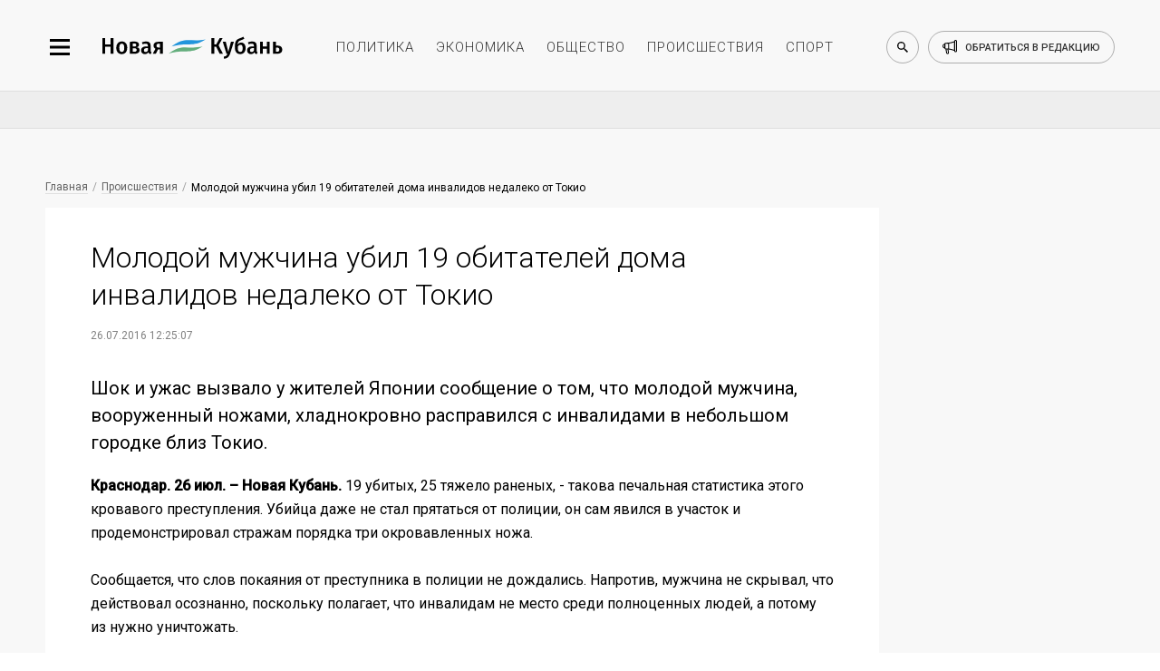

--- FILE ---
content_type: text/html; charset=utf-8
request_url: https://newkuban.ru/news/molodoy-muzhchina-ubil-19-obitateley-doma-invalidov-nedaleko-ot-tokio/
body_size: 10189
content:
<!DOCTYPE html>
<html lang="ru-RU"
	prefix="og: https://ogp.me/ns# article: https://ogp.me/ns/article# profile: https://ogp.me/ns/profile# fb: https://ogp.me/ns/fb# image: https://ogp.me/ns#image">

<head>
	<meta name="viewport"
		content="width=device-width, height=device-height, initial-scale=1, maximum-scale=1, user-scalable=0" />

	<link rel="icon" href="https://newkuban.ru/favicon.ico" type="image/x-icon" sizes="16x16">
	<link rel="shortcut icon" href="https://newkuban.ru/favicon.ico" type="image/x-icon" sizes="16x16">
	<meta property="fb:pages" content="959300277451812" />
	<link rel="apple-touch-icon-precomposed" sizes="60x60"
		href="https://newkuban.ru/upload/favicon/60.png">
	<link rel="apple-touch-icon-precomposed" sizes="76x76"
		href="https://newkuban.ru/upload/favicon/76.png">
	<link rel="apple-touch-icon-precomposed" sizes="120x120"
		href="https://newkuban.ru/upload/favicon/120.png">
	<link rel="apple-touch-icon-precomposed" sizes="152x152"
		href="https://newkuban.ru/upload/favicon/152.png">
	<link rel="apple-touch-icon-precomposed" sizes="180x180"
		href="https://newkuban.ru/upload/favicon/180.png">
	<link rel="apple-touch-icon-precomposed" sizes="192x192"
		href="https://newkuban.ru/upload/favicon/192.png">
	<link href="https://fonts.googleapis.com/css2?family=Roboto:ital,wght@0,300;0,400;0,500;1,400&display=swap"
		rel="stylesheet">

		<meta name='yandex-verification' content='df287fb3f38be3b3' />
	<meta property="fb:pages" content="959300277451812" />
	<meta name="google-site-verification" content="lbdcq9DSdryMMjy7vfXtq0lYt3PAK-EH3TfVjJtcE3k" />
	<meta name="msvalidate.01" content="0094599014F99B9C6FD1E3632774D300" />
	<meta name="cmsmagazine" content="1f4056ce083052a97ade162d2f7772ff" />
	<link rel="canonical" href="https://newkuban.ru/news/molodoy-muzhchina-ubil-19-obitateley-doma-invalidov-nedaleko-ot-tokio/" />
		<!---->
			<style type="text/css">
	#google_shimpl {
		display: none;
	}

	#google_esf {
		display: none;
	}

	.news-top-add-topmost {
		max-height: 200px; 
		margin-bottom:0;
		margin-top: 12px;
	}
	.news-top-add-topmost .container {
		text-align: center;
		text-align: center;
		align-items: center;
		display: flex;
		flex-direction: column;
	}
	.news-top-add-topmost .ad-description {
		color: #808080; font-size: 10px; margin: 0; text-align: right; display: inline-block; width: 100%;
	}
	.news-top-add-topmost .desktop {
		display: block;
	}
	.news-top-add-topmost .mobile {
		display: none;
	}

	@media (max-width: 759px) {
		.news-top-add-topmost .desktop {
			display: none;
		}
		.news-top-add-topmost .mobile {
			display: block;
		}
	}

	@media (min-width: 760px) {
		.news-top-add-topmost .desktop {
			display: block;
		}
		.news-top-add-topmost .mobile {
			display: none;
		}	
	}

	</style>
	<meta name="twitter:card" content="summary_large_image">
				<title>
		Молодой мужчина убил 19 обитателей дома инвалидов недалеко от Токио	</title>
	<meta http-equiv="Content-Type" content="text/html; charset=utf-8" />
<script data-skip-moving="true">(function(w, d, n) {var cl = "bx-core";var ht = d.documentElement;var htc = ht ? ht.className : undefined;if (htc === undefined || htc.indexOf(cl) !== -1){return;}var ua = n.userAgent;if (/(iPad;)|(iPhone;)/i.test(ua)){cl += " bx-ios";}else if (/Windows/i.test(ua)){cl += ' bx-win';}else if (/Macintosh/i.test(ua)){cl += " bx-mac";}else if (/Linux/i.test(ua) && !/Android/i.test(ua)){cl += " bx-linux";}else if (/Android/i.test(ua)){cl += " bx-android";}cl += (/(ipad|iphone|android|mobile|touch)/i.test(ua) ? " bx-touch" : " bx-no-touch");cl += w.devicePixelRatio && w.devicePixelRatio >= 2? " bx-retina": " bx-no-retina";if (/AppleWebKit/.test(ua)){cl += " bx-chrome";}else if (/Opera/.test(ua)){cl += " bx-opera";}else if (/Firefox/.test(ua)){cl += " bx-firefox";}ht.className = htc ? htc + " " + cl : cl;})(window, document, navigator);</script>


<link href="/bitrix/cache/css/s1/New_Kuban/page_bb37b6c4d2900a7b87f5ce2eafdead85/page_bb37b6c4d2900a7b87f5ce2eafdead85_v1.css?17653521963439" type="text/css"  rel="stylesheet" />
<link href="/bitrix/cache/css/s1/New_Kuban/template_7075227aa4ba874c9b6406c18e57f694/template_7075227aa4ba874c9b6406c18e57f694_v1.css?1765352196158958" type="text/css"  data-template-style="true" rel="stylesheet" />







<link rel="amphtml" href="https://newkuban.ru/amp/molodoy-muzhchina-ubil-19-obitateley-doma-invalidov-nedaleko-ot-tokio/">
<meta name="description" content="Краснодар. 26 июл. – Новая Кубань.">
<meta property="og:title" content="Молодой мужчина убил 19 обитателей дома инвалидов недалеко от Токио" />
<meta property="og:description" content="Краснодар. 26 июл. – Новая Кубань.">
<meta property="og:type" content="article" />
<meta property="og:image" itemprop="image" content="https://newkuban.ru/upload/logo.jpg"/> 
<meta name="twitter:image" content="https://newkuban.ru/upload/logo.jpg"/> 
<meta itemprop="image" content="https://newkuban.ru/upload/logo.jpg"/> 
<link rel="image_src" href="https://newkuban.ru/upload/logo.jpg"/> 
<link rel="icon" href="/favicon.ico" type="image/x-icon">



	
</head>




<body data-menu-switch="disabled" data-page-index="false" data-page="inner">

	
 	
	<div class="cover">
		<div class="wrapper" data-slide-wrapper="">
			<div data-search="disabled">
				<div class="container">
					<form action="https://newkuban.ru/search/index.php" class="search-box">
						<input type="search" class="search-box__input" name="q" placeholder="Введите запрос для поиска">
						<button class="search-box__submit" data-search-submit="">Найти</button>
					</form>
				</div>
			</div>
			<div class="header-cover">
				<header>
					<div class="container">
						<div class="header__side_left">
							<button type="button" class="menu-btn" data-menu-button="disabled"></button>
							<a href="/" class="logo-btn"></a>
						</div>
						<ul class="menu-header">
							<li><a href="https://newkuban.ru/politika/" class="menu-header__item">политика</a></li>
							<li><a href="https://newkuban.ru/ekonomika/" class="menu-header__item">экономика</a></li>
							<li><a href="https://newkuban.ru/obshchestvo/" class="menu-header__item">общество</a>
							</li>
							<li><a href="https://newkuban.ru/proishestviya/"
									class="menu-header__item">происшествия</a></li>
							<li><a href="https://newkuban.ru/sport/" class="menu-header__item">спорт</a></li>
						</ul>
						<div class="header__side_right">
							<button class="search-btn" data-search-button="disabled"></button>
							<a href="/contacts/" class="call-btn"><span>обратиться в редакцию</span></a>
						</div>
					</div>
				</header>
			</div>
<div class="no-index-page">
    <div class="container">
		<!--'start_frame_cache_3JiYAU'-->
<!--  04032022 -->

<!-- Делаем container для каждой новости -->
</div>
    

    <div class="news-top-add" style="
    max-height: 200px;
">
        <div class="container">
            <!-- 04032022-->
                                        <!-- <ins class="adsbygoogle" style="display:inline-block;width:100%;height:90px"
                    data-ad-client="ca-pub-1432027245035847" data-ad-slot="4696529466"></ins>04032022-->
                <!-- Yandex.RTB R-A-178081-17 -->
                <div id="yandex_rtb_R-A-178081-17"></div>
                                    </div>
    </div>


<div class="container dlya_povtora">
    <div class="news-tape__cover news-tape--first">
        <div class="news-tape">
                                        <!-- Статья: блок над публикацией -->
                <!--noindex-->
                <div class="bread-crumbs__cover">
                    <a href="/" title="Главная" itemprop="url" class="bread-crumbs__item">Главная</a>
                    <a href="/proishestviya/" itemprop="url" class="bread-crumbs__item">Проиcшествия</a>                    <a href="" class="bread-crumbs__item bread-crumbs__item_active">Молодой мужчина убил 19 обитателей дома инвалидов недалеко от Токио</a>
                </div>
                <!--/noindex-->
            
            <div class="inner-news__cover" itemscope="" itemtype="http://schema.org/NewsArticle">
                <h1 class="inner-news__title" itemprop="headline name" id="title_molodoy-muzhchina-ubil-19-obitateley-doma-invalidov-nedaleko-ot-tokio">Молодой мужчина убил 19 обитателей дома инвалидов недалеко от Токио                </h1>

                <!--noindex-->
                <div class="pubdate">
                                            <time class="inner-news__date" itemprop="datePublished dateModified"
                              datetime="2016-07-26T12:25:07+03:00">26.07.2016 12:25:07</time>
                                        </div>


                                    <figure class="inner-news--figure" itemprop="image" itemscope="" itemtype="http://schema.org/ImageObject">
                                                <picture>
                                                        <img itemprop="image" src="" alt="Молодой мужчина убил 19 обитателей дома инвалидов недалеко от Токио"
                                 class="inner-news--figure__image inner-news--figure__image-full-size">
                        </picture>
                                            </figure>
                				<!--/noindex-->
                <div itemprop="articleBody">
                                            <p class="inner-news__subtitle" itemprop="description">Шок и ужас вызвало у жителей Японии сообщение о том, что молодой мужчина, вооруженный ножами, хладнокровно расправился с инвалидами в небольшом городке близ Токио.</p>
                                        <b>Краснодар. 26 июл. – Новая Кубань.</b> 19 убитых, 25 тяжело раненых, - такова печальная статистика этого кровавого преступления. Убийца даже не стал прятаться от полиции, он сам явился в участок и продемонстрировал стражам порядка три окровавленных ножа.<br>
 <br>
 Сообщается, что слов покаяния от преступника в полиции не дождались. Напротив, мужчина не скрывал, что действовал осознанно, поскольку полагает, что инвалидам не место среди полноценных людей, а потому из нужно уничтожать.<br>
 <br>
Есть все основания предполагать, что у молодого человека не все в порядке с головой: ранее он лечился в местной "психушке", кроме того, был замечен ив употреблении наркотиков. Теперь ему предстоит еще одно освидетельствование у психиатров.                    <!--Реклама телеграм-канала 13.08.21 -->
                    <br>
                    <br>
                    Читайте новости в нашем <a href="https://t.me/newkuban_ru" target="_blank">Телеграме</a>.
                    <br>
                </div>

                <div content="https://newkuban.ru/news/molodoy-muzhchina-ubil-19-obitateley-doma-invalidov-nedaleko-ot-tokio/" itemprop="url"></div>
                <div content="https://newkuban.ru/news/molodoy-muzhchina-ubil-19-obitateley-doma-invalidov-nedaleko-ot-tokio/" itemprop="mainEntityOfPage"></div>

                <div itemprop="publisher" itemscope itemtype="https://schema.org/Organization">
                    <meta itemprop="name" content="Новая Кубань">
                    <meta itemprop="telephone" content="+7 (861) 259-71-50">
                    <meta itemprop="address" content="Краснодар">

                    <div itemprop="logo" itemscope itemtype="https://schema.org/ImageObject">
                        <img itemprop="url image" src="https://newkuban.ru/nk180.jpg" style="display:none;" />
                    </div>
                </div>

                                <div class="footer_item_4877 ">
                                                                        <div class="inner-news--author__cover" style="display: none;">
                                <p class="inner-news--author__title">Автор</p>
                                <div class="inner-news--author__subtitle">
                                    <img src="/bitrix/templates/New_Kuban/img/small/svg/author/author_black.svg" alt="Автор: Новая Кубань"
                                         class="inner-news--author__image">
                                                                        <span class="inner-news--author__subtitle-text" itemprop="author">Редактор (не исп.) </span>
                                </div>
                            </div>
                                            
                    <div class="likely likely_molodoy-muzhchina-ubil-19-obitateley-doma-invalidov-nedaleko-ot-tokio" data-url="https://newkuban.ru/news/molodoy-muzhchina-ubil-19-obitateley-doma-invalidov-nedaleko-ot-tokio/" data-title="Молодой мужчина убил 19 обитателей дома инвалидов недалеко от Токио">
                        <div class="sharebtn vkontakte"></div>
                        <!--<div class="sharebtn facebook"></div>-->
                        <div class="sharebtn odnoklassniki"></div>
                        <!--<div class="sharebtn twitter"></div>-->
                        <div class="sharebtn whatsapp"></div>
                    </div>
                    <br />

                    <div class="social--icon" style="display: none">
                        <!--<a href="#" class="social--icon-item social--icon-facebook"
							onclick="window.open('http://www.facebook.com/sharer.php?u=https://newkuban.ru/news/molodoy-muzhchina-ubil-19-obitateley-doma-invalidov-nedaleko-ot-tokio/'); return false;">facebook</a>-->
                        <a href="#" class="social--icon-item social--icon-vk"
                           onclick="window.open('http://vk.com/share.php?url=https://newkuban.ru/news/molodoy-muzhchina-ubil-19-obitateley-doma-invalidov-nedaleko-ot-tokio/'); return false;">VK</a>
                        <!--<a href="#" class="social--icon-item social--icon-twitter"
                           onclick="window.open('http://twitter.com/share?url=https://newkuban.ru/news/molodoy-muzhchina-ubil-19-obitateley-doma-invalidov-nedaleko-ot-tokio/'); return false;">Twitter</a>-->
                    </div>
                                                                        <div class="inner-news--links-horizontal__cover">
                                                            </div>
                                            
                    
                                            <!--<div class="comments__cover">
                            <div id="hypercomments_widget_molodoy-muzhchina-ubil-19-obitateley-doma-invalidov-nedaleko-ot-tokio" class="hypercomments-widget__block"
                                data-xid="molodoy-muzhchina-ubil-19-obitateley-doma-invalidov-nedaleko-ot-tokio" data-href="newkuban.ru/news/molodoy-muzhchina-ubil-19-obitateley-doma-invalidov-nedaleko-ot-tokio/"></div>
                            					</div>-->
                                    </div>

                            </div>
           <div class="endpage"></div>


            
            
            
<a href="/news/150188529/" id="infinity-next-page"
               data-specialpage="1" data-code="molodoy-muzhchina-ubil-19-obitateley-doma-invalidov-nedaleko-ot-tokio">&nbsp;</a>

        </div> 

<!-- /news-tape -->

        <div class="news-only" data-myedit="Y">
            <div class="news-only-commercial commercial_molodoy-muzhchina-ubil-19-obitateley-doma-invalidov-nedaleko-ot-tokio">
                                

<!-- Яндекс.Директ -->
<div class="commercial-box" id="yandex_ad_R-178081-2_4877"></div>
                
            </div>
        </div>
    </div> <!-- /news-tape__cover -->
    <span id="down_border_molodoy-muzhchina-ubil-19-obitateley-doma-invalidov-nedaleko-ot-tokio"></span>
</div>
<div class="news-inner-subadd">
    <div class="container">
        <div class="ad_section">
            <!-- $specialpage = 1 -->
                            <!-- Yandex.RTB R-A-178081-4 -->
                <div id="yandex_rtb_R-A-178081-4_4877"></div>
                                                            </div>
    </div>
</div>


<div id="infinity-next-page-input">
	<div style="text-align: center;width: 100%">Загрузка...</div>
</div>


<!--'end_frame_cache_3JiYAU'-->    </div>
</div>

    <!--LiveInternet logo--><a href="//www.liveinternet.ru/click"
    target="_blank"><img src="//counter.yadro.ru/logo?45.1"
    title="LiveInternet"
    alt="" style="border:0" width="31" height="31"/></a><!--/LiveInternet-->
    <nav data-menu-cover="">
    <div class="data-menu--close"></div>
    <div class="header__side_right">
        <button class="search-btn search-btn--sidebar" data-search-button="disabled"></button>
        <a href="/contacts/" class="call-btn">обратиться в редакцию</a>
    </div>
    <ul class="menu-list-first">
        <li class="menu-list-first__list"><a href="https://newkuban.ru/na-kubani/" class="menu-list-first__item">На Кубани</a></li>
        <li class="menu-list-first__list"><a href="https://newkuban.ru/tolko-v-nk/" class="menu-list-first__item">Только в НК</a></li>
		 <li class="menu-list-first__list"><a href="https://newkuban.ru/krasnodar/" class="menu-list-first__item">Новости Краснодара</a></li>
		 <li class="menu-list-first__list"><a href="https://newkuban.ru/sochi/" class="menu-list-first__item">Новости Сочи</a></li>
		<li class="menu-list-first__list"><a href="https://newkuban.ru/anapa/" class="menu-list-first__item">Новости Анапы</a></li>
		<li class="menu-list-first__list  menu-list-first__list_single"><a href="https://newkuban.ru/tag/novorossiysk/" class="menu-list-first__item">Новости Новороссийска</a></li>
        <li class="menu-list-first__list"><a href="https://newkuban.ru/politika/" class="menu-list-first__item">Политика</a></li>
        <li class="menu-list-first__list"><a href="https://newkuban.ru/ekonomika/" class="menu-list-first__item">Экономика</a></li>
        <li class="menu-list-first__list"><a href="https://newkuban.ru/obshchestvo/" class="menu-list-first__item">Общество</a></li>
        <li class="menu-list-first__list"><a href="https://newkuban.ru/proishestviya/" class="menu-list-first__item">Происшествия</a></li>
        <li class="menu-list-first__list"><a href="https://newkuban.ru/sport/" class="menu-list-first__item">Спорт</a></li>
        <li class="menu-list-first__list"><a href="https://newkuban.ru/kultura/" class="menu-list-first__item">Культура</a></li>
        <li class="menu-list-first__list"><a href="https://newkuban.ru/nauka/" class="menu-list-first__item">Наука</a></li>
        <li class="menu-list-first__list"><a href="https://newkuban.ru/religiya/" class="menu-list-first__item">Религия</a></li>
        <li class="menu-list-first__list"><a href="https://newkuban.ru/biznes/" class="menu-list-first__item">Бизнес</a></li>
        <li class="menu-list-first__list"><a href="https://newkuban.ru/tekhnologii/" class="menu-list-first__item">Технологии</a></li>
        <li class="menu-list-first__list"><a href="https://newkuban.ru/avto/" class="menu-list-first__item">Авто</a></li>
        <li class="menu-list-first__list"><a href="https://newkuban.ru/zdorove/" class="menu-list-first__item">Отдых и здоровье</a></li>
        
        <li class="menu-list-first__list"><a href="https://newkuban.ru/turism/" class="menu-list-first__item">Туризм</a></li>

        <li class="menu-list-first__list"><a href="https://newkuban.ru/stil-zhizni/" class="menu-list-first__item">Стиль жизни</a></li>
        <li class="menu-list-first__list"><a href="https://newkuban.ru/znamenitosti/" class="menu-list-first__item">Знаменитости</a></li>
    </ul>
    <ul class="menu-list-second">
        <li class="menu-list-second__list"><a href="https://newkuban.ru/project/" class="menu-list-second__item">Проекты</a></li>
        <li class="menu-list-second__list"><a href="https://newkuban.ru/fotonovosti/" class="menu-list-second__item">Фото</a></li>
        <li class="menu-list-second__list"><a href="https://newkuban.ru/video/" class="menu-list-second__item">Видео</a></li>
        <li class="menu-list-second__list"><a href="https://newkuban.ru/afisha/" class="menu-list-second__item">Афиша</a></li>
        <li class="menu-list-second__list"><a href="https://newkuban.ru/gazety/" class="menu-list-second__item">Газета</a></li>
        <li class="menu-list-second__list menu-list-second__list_single"><a href="https://newkuban.org" class="menu-list-second__item" target="_blank">Фонд «Новая Кубань»</a></li>
		  <li class="menu-list-second__list menu-list-second__list_single"><a href="https://newkuban.ru/specialolympics/" class="menu-list-second__item">Специальная Олимпиада</a></li>
    </ul>
    <div class="menu-social">
        <a href="https://vk.com/new_kuban" class="menu-social__item" target="_blank">
            <img alt="vk" src="/bitrix/templates/New_Kuban/img/small/svg/social-footer/start/vk.svg" class="menu-social__icon menu-social__icon_mouseout">
            <img alt="vk" src="/bitrix/templates/New_Kuban/img/small/svg/social-footer/hover/vk.svg" class="menu-social__icon menu-social__icon_mouseover">
        </a>
        <a href="https://t.me/newkuban_ru" class="menu-social__item" target="_blank">
            <img alt="telegram" src="/bitrix/templates/New_Kuban/img/small/svg/social-footer/start/telegram.svg" class="menu-social__icon menu-social__icon_mouseout">
            <img alt="telegram" src="/bitrix/templates/New_Kuban/img/small/svg/social-footer/hover/telegram.svg" class="menu-social__icon menu-social__icon_mouseover">
        </a><!--
        <a href="https://www.instagram.com/newkuban.ru/" class="menu-social__item" target="_blank">
            <img alt="instagram" src="/bitrix/templates/New_Kuban/img/small/svg/social-footer/start/insta.svg" class="menu-social__icon menu-social__icon_mouseout">
            <img alt="instagram" src="/bitrix/templates/New_Kuban/img/small/svg/social-footer/hover/insta.svg" class="menu-social__icon menu-social__icon_mouseover">
        </a>
        <a href="https://www.facebook.com/newkuban.ru" class="menu-social__item" target="_blank">
            <img alt="facebook" src="/bitrix/templates/New_Kuban/img/small/svg/social-footer/start/facebook.svg" class="menu-social__icon menu-social__icon_mouseout">
            <img alt="facebook" src="/bitrix/templates/New_Kuban/img/small/svg/social-footer/hover/facebook.svg" class="menu-social__icon menu-social__icon_mouseover">
        </a>-->
        <a href="https://twitter.com/new_kuban" class="menu-social__item" target="_blank">
            <img alt="twitter" src="/bitrix/templates/New_Kuban/img/small/svg/social-footer/start/twitter.svg" class="menu-social__icon menu-social__icon_mouseout">
            <img alt="twitter" src="/bitrix/templates/New_Kuban/img/small/svg/social-footer/hover/twitter.svg" class="menu-social__icon menu-social__icon_mouseover">
        </a>
        <a href="https://www.youtube.com/channel/UCK4k1iTpyABRNFi1B0-kxqA" class="menu-social__item" target="_blank">
            <img alt="youtube" src="/bitrix/templates/New_Kuban/img/small/svg/social-footer/start/youtube.svg" class="menu-social__icon menu-social__icon_mouseout">
            <img alt="youtube" src="/bitrix/templates/New_Kuban/img/small/svg/social-footer/hover/youtube.svg" class="menu-social__icon menu-social__icon_mouseover"> 
        </a>
        <a href="https://zen.yandex.ru/newkuban.ru" class="menu-social__item" target="_blank">
            <img alt="яндекс дзен" src="/bitrix/templates/New_Kuban/img/small/svg/social-footer/start/zen.svg" class="menu-social__icon menu-social__icon_mouseout">
            <img alt="яндекс дзен" src="/bitrix/templates/New_Kuban/img/small/svg/social-footer/hover/zen.svg" class="menu-social__icon menu-social__icon_mouseover">
        </a>
        <a href="https://ok.ru/newkuban" class="menu-social__item" target="_blank">
            <img src="/bitrix/templates/New_Kuban/img/small/svg/social-footer/start/odnoclassniki.svg" class="menu-social__icon menu-social__icon_mouseout" alt="одноклассники">
            <img src="/bitrix/templates/New_Kuban/img/small/svg/social-footer/hover/odnoclassniki.svg" class="menu-social__icon menu-social__icon_mouseover" alt="одноклассники">
        </a>
    </div>
</nav>
    

<!--LiveInternet counter--><!--/LiveInternet-->

    
<div style="display: none">
    <a href="https://top100.rambler.ru/navi/3141202/" rel="nofollow"> 
    <img alt="Rambler's Top100" src="https://counter.rambler.ru/top100.cnt?3141202"> 
    </a> 
</div>
<script  src="https://yastatic.net/pcode/adfox/loader.js" crossorigin="anonymous"></script>
<script async src="https://jsn.24smi.net/smi.js"></script><script async custom-element="amp-analytics" src="https://cdn.ampproject.org/v0/amp-analytics-0.1.js"></script>
<script>
	var setFigcaptionY = 'N';
	</script>

<script>if(!window.BX)window.BX={};if(!window.BX.message)window.BX.message=function(mess){if(typeof mess==='object'){for(let i in mess) {BX.message[i]=mess[i];} return true;}};</script>
<script>(window.BX||top.BX).message({"JS_CORE_LOADING":"Загрузка...","JS_CORE_NO_DATA":"- Нет данных -","JS_CORE_WINDOW_CLOSE":"Закрыть","JS_CORE_WINDOW_EXPAND":"Развернуть","JS_CORE_WINDOW_NARROW":"Свернуть в окно","JS_CORE_WINDOW_SAVE":"Сохранить","JS_CORE_WINDOW_CANCEL":"Отменить","JS_CORE_WINDOW_CONTINUE":"Продолжить","JS_CORE_H":"ч","JS_CORE_M":"м","JS_CORE_S":"с","JSADM_AI_HIDE_EXTRA":"Скрыть лишние","JSADM_AI_ALL_NOTIF":"Показать все","JSADM_AUTH_REQ":"Требуется авторизация!","JS_CORE_WINDOW_AUTH":"Войти","JS_CORE_IMAGE_FULL":"Полный размер"});</script><script src="/bitrix/js/main/core/core.min.js?1761293111229643"></script><script>BX.Runtime.registerExtension({"name":"main.core","namespace":"BX","loaded":true});</script>
<script>BX.setJSList(["\/bitrix\/js\/main\/core\/core_ajax.js","\/bitrix\/js\/main\/core\/core_promise.js","\/bitrix\/js\/main\/polyfill\/promise\/js\/promise.js","\/bitrix\/js\/main\/loadext\/loadext.js","\/bitrix\/js\/main\/loadext\/extension.js","\/bitrix\/js\/main\/polyfill\/promise\/js\/promise.js","\/bitrix\/js\/main\/polyfill\/find\/js\/find.js","\/bitrix\/js\/main\/polyfill\/includes\/js\/includes.js","\/bitrix\/js\/main\/polyfill\/matches\/js\/matches.js","\/bitrix\/js\/ui\/polyfill\/closest\/js\/closest.js","\/bitrix\/js\/main\/polyfill\/fill\/main.polyfill.fill.js","\/bitrix\/js\/main\/polyfill\/find\/js\/find.js","\/bitrix\/js\/main\/polyfill\/matches\/js\/matches.js","\/bitrix\/js\/main\/polyfill\/core\/dist\/polyfill.bundle.js","\/bitrix\/js\/main\/core\/core.js","\/bitrix\/js\/main\/polyfill\/intersectionobserver\/js\/intersectionobserver.js","\/bitrix\/js\/main\/lazyload\/dist\/lazyload.bundle.js","\/bitrix\/js\/main\/polyfill\/core\/dist\/polyfill.bundle.js","\/bitrix\/js\/main\/parambag\/dist\/parambag.bundle.js"]);
</script>
<script>BX.Runtime.registerExtension({"name":"ui.dexie","namespace":"BX.DexieExport","loaded":true});</script>
<script>BX.Runtime.registerExtension({"name":"ls","namespace":"window","loaded":true});</script>
<script>BX.Runtime.registerExtension({"name":"fx","namespace":"window","loaded":true});</script>
<script>BX.Runtime.registerExtension({"name":"fc","namespace":"window","loaded":true});</script>
<script>(window.BX||top.BX).message({"LANGUAGE_ID":"ru","FORMAT_DATE":"DD.MM.YYYY","FORMAT_DATETIME":"DD.MM.YYYY HH:MI:SS","COOKIE_PREFIX":"BITRIX_SM","SERVER_TZ_OFFSET":"10800","UTF_MODE":"Y","SITE_ID":"s1","SITE_DIR":"\/","USER_ID":"","SERVER_TIME":1768682971,"USER_TZ_OFFSET":0,"USER_TZ_AUTO":"Y","bitrix_sessid":"cfc9c4d1a58bcdad6e6fff14d149ebaf"});</script><script  src="/bitrix/cache/js/s1/New_Kuban/kernel_main/kernel_main_v1.js?1768502279158483"></script>
<script src="/bitrix/js/ui/dexie/dist/dexie.bundle.min.js?1761293039102530"></script>
<script src="/bitrix/js/main/core/core_ls.min.js?17367668512683"></script>
<script src="/bitrix/js/main/core/core_frame_cache.min.js?176129305010481"></script>
<script>BX.setJSList(["\/bitrix\/js\/main\/core\/core_fx.js","\/bitrix\/js\/main\/session.js","\/bitrix\/js\/main\/pageobject\/dist\/pageobject.bundle.js","\/bitrix\/js\/main\/core\/core_window.js","\/bitrix\/js\/main\/utils.js","\/bitrix\/js\/main\/date\/main.date.js","\/bitrix\/js\/main\/core\/core_date.js","\/bitrix\/templates\/New_Kuban\/components\/bitrix\/news\/news_NK\/bitrix\/news.detail\/endless_scrolling\/script.js","\/bitrix\/templates\/New_Kuban\/components\/bitrix\/news\/news_NK\/bitrix\/news.detail\/endless_scrolling\/nk-news-script.js","\/bitrix\/templates\/New_Kuban\/js\/jquery.3.3.1.js","\/bitrix\/templates\/New_Kuban\/js\/jquery.swiper.4.4.2.js","\/bitrix\/templates\/New_Kuban\/js\/jquery-ui.js","\/bitrix\/templates\/New_Kuban\/js\/lazyload.min.js","\/bitrix\/templates\/New_Kuban\/js\/front__library.min.js","\/bitrix\/templates\/New_Kuban\/js\/front__widget.min.js","\/bitrix\/templates\/New_Kuban\/js\/script.js","\/bitrix\/templates\/New_Kuban\/js\/likely.js"]);</script>
<script>BX.setCSSList(["\/bitrix\/templates\/New_Kuban\/components\/bitrix\/news\/news_NK\/bitrix\/news.detail\/endless_scrolling\/style.css","\/bitrix\/templates\/New_Kuban\/css\/jquery.swiper.4.4.2.css","\/bitrix\/templates\/New_Kuban\/css\/jquery-ui.min.css","\/bitrix\/templates\/New_Kuban\/css\/front__reset.min.css","\/bitrix\/templates\/New_Kuban\/css\/front__style.min.css","\/bitrix\/templates\/New_Kuban\/css\/front__media.min.css","\/bitrix\/templates\/New_Kuban\/css\/likely.min.css","\/bitrix\/templates\/New_Kuban\/template_styles.css"]);</script>
<script  src="/bitrix/cache/js/s1/New_Kuban/template_00875a5ea6a559eb0e422b2e2c9c97ee/template_00875a5ea6a559eb0e422b2e2c9c97ee_v1.js?1765352196351067"></script>
<script  src="/bitrix/cache/js/s1/New_Kuban/page_3ca9d2892d62a89c57ea0156ac53a4b9/page_3ca9d2892d62a89c57ea0156ac53a4b9_v1.js?17653521966597"></script>

<script>
    var setFigcaptionY = 'Y';
    var currentpagecode = 'molodoy-muzhchina-ubil-19-obitateley-doma-invalidov-nedaleko-ot-tokio';
    var goup = "Y";
</script>

<script async src="//pagead2.googlesyndication.com/pagead/js/adsbygoogle.js"></script><script>
            (adsbygoogle = window.adsbygoogle || []).push({});
            </script><script>window.yaContextCb.push(()=>{
                        Ya.Context.AdvManager.render({
                            renderTo: 'yandex_rtb_R-A-178081-17',
                            blockId: 'R-A-178081-17'
                        })
                    })</script>
<script type="text/javascript">
                                likely.initiate();
                                load_hypercomments_widgets($('.hypercomments-widget__block'));
                            </script>
<script type="text/javascript">
    (function(w, d, n, s, t) {
        w[n] = w[n] || [];
        w[n].push(function() {
            Ya.Context.AdvManager.render({
                blockId: "R-178081-2",
                renderTo: "yandex_ad_R-178081-2_4877",
                async: true,
                pageNumber: "4877"
            });
        });
        t = d.getElementsByTagName("script")[0];
        s = d.createElement("script");
        s.type = "text/javascript";
        s.src = "//an.yandex.ru/system/context.js";
        s.async = true;
        t.parentNode.insertBefore(s, t);
    })(this, this.document, "yandexContextAsyncCallbacks");
</script>


<script type="text/javascript">
                    (function(w, d, n, s, t) {
                        w[n] = w[n] || [];
                        w[n].push(function() {
                            Ya.Context.AdvManager.render({
                                blockId: "R-A-178081-4",
                                renderTo: "yandex_rtb_R-A-178081-4_4877",
                                async: true,
                                pageNumber: "4877"
                            });
                        });
                        t = d.getElementsByTagName("script")[0];
                        s = d.createElement("script");
                        s.type = "text/javascript";
                        s.src = "//an.yandex.ru/system/context.js";
                        s.async = true;
                        t.parentNode.insertBefore(s, t);
                    })(this, this.document, "yandexContextAsyncCallbacks");
                </script>
<script defer>
new Image().src = "//counter.yadro.ru/hit?r"+
escape(document.referrer)+((typeof(screen)=="undefined")?"":
";s"+screen.width+"*"+screen.height+"*"+(screen.colorDepth?
screen.colorDepth:screen.pixelDepth))+";u"+escape(document.URL)+
";h"+escape(document.title.substring(0,150))+
";"+Math.random();</script><script type="text/javascript" defer>
    var _tmr = _tmr || [];
    _tmr.push({id: "2698623", type: "pageView", start: (new Date()).getTime()});
    (function (d, w, id) {
    if (d.getElementById(id)) return;
    var ts = d.createElement("script"); ts.type = "text/javascript"; ts.async = true; ts.id = id;
    ts.src = (d.location.protocol == "https:" ? "https:" : "http:") + "//top-fwz1.mail.ru/js/code.js";
    var f = function () {var s = d.getElementsByTagName("script")[0]; s.parentNode.insertBefore(ts, s);};
    if (w.opera == "[object Opera]") { d.addEventListener("DOMContentLoaded", f, false); } else { f(); }
    })(document, window, "topmailru-code");
</script>

<script>
    var fired = false;
 
window.addEventListener('scroll', () => {
    if (fired === false) {
        fired = true;
        
        setTimeout(() => {
(function(m,e,t,r,i,k,a){m[i]=m[i]||function(){(m[i].a=m[i].a||[]).push(arguments)}; m[i].l=1*new Date();k=e.createElement(t),a=e.getElementsByTagName(t)[0],k.async=1,k.src=r,a.parentNode.insertBefore(k,a)}) (window, document, "script", "https://mc.yandex.ru/metrika/tag.js", "ym"); ym(33037714, "init", { id:33037714, clickmap:true, trackLinks:true, accurateTrackBounce:true, webvisor:true  });
        }, 500)
    }
});
</script>

<script defer> 
(function(i,s,o,g,r,a,m){i['GoogleAnalyticsObject']=r;i[r]=i[r]||function(){ 
(i[r].q=i[r].q||[]).push(arguments)},i[r].l=1*new Date();a=s.createElement(o), 
m=s.getElementsByTagName(o)[0];a.async=1;a.src=g;m.parentNode.insertBefore(a,m) 
})(window,document,'script','//www.google-analytics.com/analytics.js','ga'); 
ga('create', 'UA-53130668-13', 'auto'); 
ga('send', 'pageview'); 
</script>

</body>
</html>

--- FILE ---
content_type: image/svg+xml
request_url: https://newkuban.ru/bitrix/templates/New_Kuban/img/small/svg/social-footer/hover/telegram.svg
body_size: 549
content:
<svg xmlns="http://www.w3.org/2000/svg" width="42" height="42" viewBox="0 0 42 42">
    <g fill="#61A8DE" fill-rule="evenodd" transform="translate(1 1)">
        <circle cx="20" cy="20" r="20" stroke="#61A8DE" stroke-width="2"/>
        <path fill="#fff" fill-rule="nonzero" d="M27.78 12.062l-17.376 6.77c-.563.218-.53 1.026.05 1.197l4.416 1.303 1.648 5.227a.758.758 0 0 0 1.265.303l2.283-2.33 4.48 3.286a.935.935 0 0 0 1.467-.562l2.967-14.178a.894.894 0 0 0-1.2-1.016zm-1.853 3.322l-8.023 7.392a.455.455 0 0 0-.143.286l-.309 2.861c-.01.093-.135.106-.162.016l-1.27-4.267a.458.458 0 0 1 .184-.514l9.474-6.123c.218-.14.441.172.249.349z"/>
    </g>
</svg>


--- FILE ---
content_type: image/svg+xml
request_url: https://newkuban.ru/bitrix/templates/New_Kuban/img/social_share/ic-vk.svg
body_size: 2988
content:
<?xml version="1.0" encoding="UTF-8"?>
<svg width="24px" height="12px" viewBox="0 0 24 12" version="1.1" xmlns="http://www.w3.org/2000/svg" xmlns:xlink="http://www.w3.org/1999/xlink">
    <!-- Generator: Sketch 52.2 (67145) - http://www.bohemiancoding.com/sketch -->
    <title>ic-vk</title>
    <desc>Created with Sketch.</desc>
    <g id="Статья" stroke="none" stroke-width="1" fill="none" fill-rule="evenodd">
        <g id="Artboard" transform="translate(-52.000000, -453.000000)">
            <g id="ic-vk" transform="translate(36.000000, 445.000000)">
                <g transform="translate(16.000000, 2.000000)">
                    <rect id="box" fill-rule="nonzero" x="0" y="0" width="24" height="24"></rect>
                    <g transform="translate(0.000000, 6.000000)" fill="#FFFFFF" id="Shape">
                        <path d="M11.7460924,11.9497594 L13.0794193,11.9497594 C13.0794193,11.9497594 13.482173,11.9080675 13.6877894,11.6990365 C13.8770533,11.5071393 13.8709969,11.1467608 13.8709969,11.1467608 C13.8709969,11.1467608 13.8449542,9.45966409 14.6752931,9.21122568 C15.4938219,8.96649957 16.5449183,10.8417812 17.6590017,11.5628238 C18.5014535,12.1085316 19.14162,11.9888813 19.14162,11.9888813 L22.1204835,11.9497594 C22.1204835,11.9497594 23.6788073,11.8592365 22.9399208,10.7038551 C22.8793563,10.6093343 22.5096102,9.84916983 20.7250781,8.28714902 C18.8572698,6.65231004 19.1074011,6.91673989 21.3573712,4.08882542 C22.7276423,2.36660466 23.275448,1.31516761 23.1043533,0.864837296 C22.9411321,0.435924084 21.9333393,0.549291957 21.9333393,0.549291957 L18.5792789,0.568995693 C18.5792789,0.568995693 18.3306617,0.537012817 18.1462429,0.640957164 C17.9660636,0.742902582 17.8500826,0.98048966 17.8500826,0.98048966 C17.8500826,0.98048966 17.319235,2.31320468 16.6112364,3.44659785 C15.1177165,5.83817451 14.5205508,5.96439265 14.276476,5.81590072 C13.7086841,5.46980032 13.850405,4.4255023 13.850405,3.6836138 C13.850405,1.36599754 14.2231793,0.399657787 13.1245398,0.149506007 C12.7599417,0.0664076422 12.4916411,0.0115798548 11.559251,0.0027274516 C10.3624971,-0.0089805655 9.3495563,0.00615418831 8.77601076,0.271155161 C8.39445459,0.44734654 8.10011126,0.839993455 8.2793821,0.862552805 C8.50104806,0.890537822 9.00312753,0.990198748 9.26930838,1.33201573 C9.61301175,1.77292253 9.60089886,2.76324944 9.60089886,2.76324944 C9.60089886,2.76324944 9.79833903,5.49150298 9.13970041,5.83046435 C8.68758663,6.06291133 8.06740645,5.58830829 6.73589655,3.41861283 C6.05363779,2.30720789 5.53853696,1.07872278 5.53853696,1.07872278 C5.53853696,1.07872278 5.43921123,0.84913142 5.26206015,0.726340021 C5.04705628,0.577562535 4.7466565,0.530159344 4.7466565,0.530159344 L1.55945121,0.54986308 C1.55945121,0.54986308 1.08099189,0.562427781 0.905354922,0.758608458 C0.749098587,0.933086469 0.892939206,1.29403607 0.892939206,1.29403607 C0.892939206,1.29403607 3.38819541,6.7990886 6.21352799,9.57331753 C8.80417324,12.1168129 11.7460924,11.9497594 11.7460924,11.9497594 Z"></path>
                    </g>
                </g>
            </g>
        </g>
    </g>
</svg>

--- FILE ---
content_type: image/svg+xml
request_url: https://newkuban.ru/bitrix/templates/New_Kuban/img/small/svg/search/search_black.svg
body_size: 407
content:
<svg xmlns="http://www.w3.org/2000/svg" width="12" height="12" viewBox="0 0 12 12">
    <g fill="none" fill-rule="evenodd">
        <path fill="#000" fill-rule="nonzero" d="M8.576 7.547h-.542l-.192-.185A4.44 4.44 0 0 0 8.92 4.46a4.46 4.46 0 1 0-4.46 4.46 4.44 4.44 0 0 0 2.903-1.078l.185.192v.542L10.977 12 12 10.978l-3.424-3.43zm-4.116 0A3.083 3.083 0 0 1 1.372 4.46 3.083 3.083 0 0 1 4.46 1.372 3.083 3.083 0 0 1 7.547 4.46 3.083 3.083 0 0 1 4.46 7.547z"/>
        <path d="M-2-2h16v16H-2z"/>
    </g>
</svg>


--- FILE ---
content_type: image/svg+xml
request_url: https://newkuban.ru/bitrix/templates/New_Kuban/img/small/svg/social-footer/hover/vk.svg
body_size: 1043
content:
<svg xmlns="http://www.w3.org/2000/svg" width="42" height="42" viewBox="0 0 42 42">
    <g fill="#4D76A1" fill-rule="evenodd" transform="translate(1 1)">
        <circle cx="20" cy="20" r="20" stroke="#4D76A1" stroke-width="2"/>
        <path fill="#FFF" d="M19.274 26.95h1.256s.379-.042.572-.251c.179-.192.173-.552.173-.552s-.025-1.687.757-1.936c.77-.245 1.76 1.63 2.81 2.352.792.546 1.395.426 1.395.426l2.804-.04s1.467-.09.772-1.245c-.057-.095-.405-.855-2.085-2.417-1.759-1.635-1.523-1.37.595-4.198 1.29-1.722 1.806-2.774 1.645-3.224-.154-.43-1.103-.316-1.103-.316l-3.157.02s-.235-.032-.408.072c-.17.102-.279.34-.279.34s-.5 1.332-1.166 2.466c-1.406 2.391-1.969 2.517-2.198 2.369-.535-.346-.401-1.39-.401-2.132 0-2.318.35-3.284-.684-3.534-.343-.084-.596-.138-1.473-.147-1.127-.012-2.08.003-2.62.268-.36.176-.637.569-.468.592.208.028.681.127.932.469.323.44.312 1.431.312 1.431s.186 2.729-.434 3.067c-.426.233-1.01-.242-2.263-2.411-.643-1.112-1.128-2.34-1.128-2.34s-.093-.23-.26-.353c-.202-.148-.485-.196-.485-.196l-3 .02s-.451.012-.616.209c-.148.174-.012.535-.012.535s2.349 5.505 5.009 8.28c2.439 2.543 5.208 2.376 5.208 2.376z"/>
    </g>
</svg>
